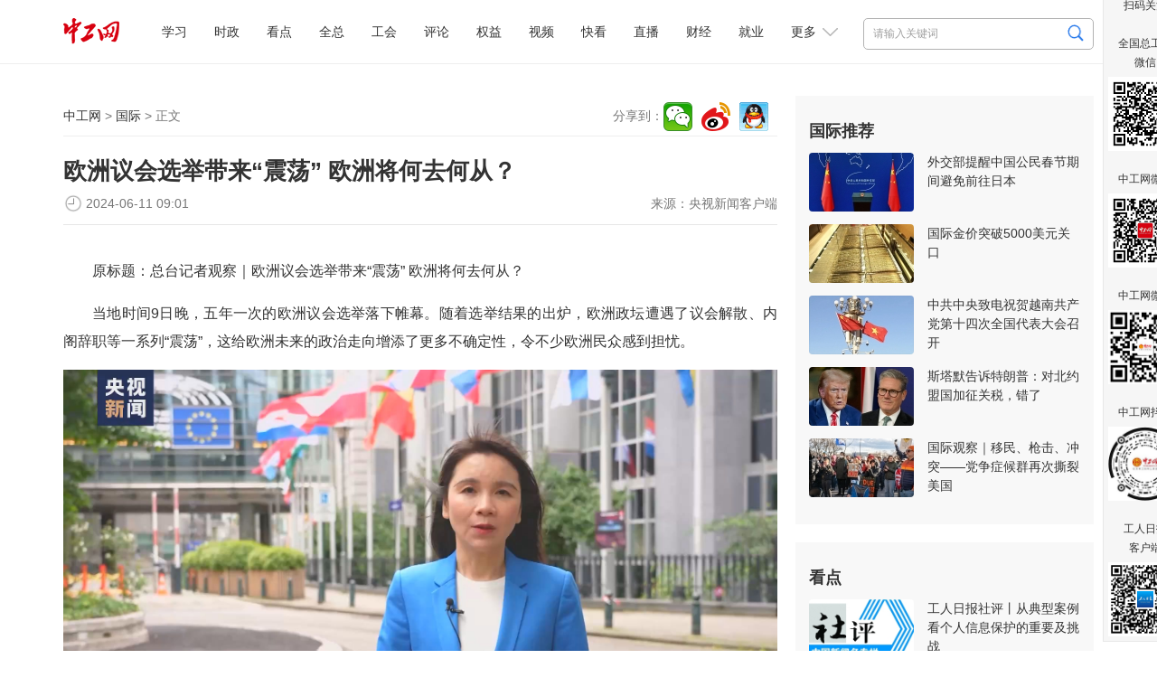

--- FILE ---
content_type: text/html
request_url: https://www.workercn.cn/c/2024-06-11/8280573.shtml
body_size: 9803
content:

<!DOCTYPE html>
<html>

	<head>
		<meta http-equiv="Content-Type" content="text/html; charset=utf-8" />
		<meta http-equiv="X-UA-Compatible" content="IE=Edge">
		<meta name="viewport" content="width=device-width, initial-scale=1.0, maximum-scale=1.0">
		<title>欧洲议会选举带来“震荡”&#32;欧洲将何去何从？ - 国际 - 中工网</title>
        <meta name="keywords" content="欧洲,选举,震荡,政党,政策" />
		<meta name="description" content="欧洲议会选举带来“震荡”&#32;欧洲将何去何从？" />
        <meta name="filetype" content="0" />
		<meta name="publishedtype" content="1" />
		<meta name="pagetype" content="1" />
		<meta name="catalogs" content="34067" />
		<meta name="contentid" content="8280573">
		<meta name="publishdate" content="2024-06-11 09:01:06">
		<meta name="author" content="刘川"/>
		<meta name="source" content="央视新闻客户端">
        <!--<link rel="stylesheet" href="/resources/css/content.css">-->
        
<meta name="viewport" content="width=device-width, initial-scale=1.0, maximum-scale=1.0">
<meta http-equiv="Content-Type" content="text/html; charset=utf-8" />
<meta http-equiv="X-UA-Compatible" content="IE=Edge">

<!-- css -->
<!-- <link rel="shortcut icon" type="image/ico" href="${prefix('images/favicon.ico')}" /> -->
<link rel="stylesheet" href="/v3/css/v3-framework.css">
<link rel="stylesheet" href="/v3/css/responsiveslides.css" />
<link rel="stylesheet" href="/v3/css/font-awesome.min.css" type="text/css" />
<link rel="stylesheet" href="/v3/css/bootstrap.min.css">
<link rel="stylesheet" href="/css/common.css">
<link rel="stylesheet" href="/css/layout.css">
<link rel="stylesheet" href="/css/index.css">
<link rel="stylesheet" href="/resources/css/content.css?20250410">

<!-- js -->
<script>
	var frontAppContext = '/cms/';
	var siteID = "122";
	var siteURL = "//www.workercn.cn/";
 	var siteAlias= "";
	var isPreview = false;
  	var url = window.location.href;
  	if(url.indexOf(frontAppContext) === 0){
	    var path=url.substring(frontAppContext.length);
	    if(path.indexOf('/preview/')===0||path.indexOf('preview/')===0){
	      isPreview=true;
	      siteURL = "/cms/preview/zgw/";
		}
	}
</script>

<script src="/js/jquery.min.js"></script>
<script src="/js/jquery.pseudo.js"></script>
<script src="/js/zcms_common.min.js" contextpath="/cms/"></script>
<script src="/js/zcms_frontend.js" contextpath="/cms/"></script>
<script src="/v3/js/responsiveslides.js"></script>
<script src="/v3/js/hammer.min.js"></script>
<script src="/v3/js/bootstrap.min.js"></script>
<script src="/js/index.js"></script>
<!--[if lt IE 10]><script src="/js/respond.src.js"></script><![endif]-->

		<!--<link rel="stylesheet" href="${prefix('resources/css/content.css')}">-->
        <link type="text/css" rel="stylesheet" href="/css/editormd.preview.css" />
		<!--<script type="text/javascript" src="${prefix('resources/js/jquery-1.8.3.min.js')}"></script>-->
        <script type="text/javascript" src="//res.wx.qq.com/open/js/jweixin-1.6.0.js"></script>
		<!--<link rel="stylesheet" href="${prefix('v3/css/font-awesome.min.css')}" type="text/css" />-->
		<!-- js -->
		<script>
          	var contentID = "8280573";
			var frontAppContext = '/cms/';
			var siteID = "122";
			var siteURL = "//www.workercn.cn/";
 			var siteAlias= "";
			var isPreview = false;
  			var url = window.location.href;
  			if(url.indexOf(frontAppContext) === 0){
	    	var path=url.substring(frontAppContext.length);
	    	if(path.indexOf('/preview/')===0||path.indexOf('preview/')===0){
	      	isPreview=true;
	      		siteURL = "/cms/preview/zgw/";
				}
			}
          var title = "欧洲议会选举带来“震荡”&#32;欧洲将何去何从？";
     		var description = $('meta[name="description"]').attr('content');
      		<!--var image = "https:" + siteURL + "/resources/images/fx-logo.jpg";-->
           var image='//www.workercn.cn/resources/images/fx-logo.jpg';
		</script>
		<!-- <script src="${prefix('js/zcms_common.min.js')}" contextpath="${FrontAppContext}"></script>
		<script src="${prefix('js/zcms_frontend.js')}" contextpath="${FrontAppContext}"></script>
		<script src="${prefix('v3/js/responsiveslides.js')}"></script>-->
	</head>

	<body>
		
<div class="header">
	<div class="head">
		<h1 class="logo"><a href="/"><img alt="中工娱乐" src="/resources/images/logo.png?250101"></A></h1>

		
<div class="search">
	<form name="form1" method="get" action="/search/result.shtml">
      <!--div class="xl"-->
        <!--select id="search-type" name="type"><option value="1">文章</option><option value="2">电子报</option></select-->
      <!--/div-->
		<input type="text" class="search1" name="query" id="query" suggest="true" suggestsource="Search.suggest" placeholder="请输入关键词" />
		<input type="image" class="search2" src="/resources/images/search2025.png" value="" width="18" height="19" />
		<input type="hidden" name="siteID" class="sbutton" value="122" />
      	<input type="hidden" name="type" id="search-type" />
        <input type="hidden" name="sort" id="search-sort" value="publishDate">
    <input type="hidden" name="startDate" id="search-startDate" value="">
     <input type="hidden" name="endDate" id="search-endDate" value="">
     <input type="hidden" name="catalogID" id="search-catalogID" value="">
	</form>
</div>
		<div class="mobile">
			<span class="grrb"><a href="/papers/grrb/index.html" target="_blank"><img src="/resources/images/grrb.gif"></a></span>
            <a class="msearch" href="/search/result.shtml" target="_blank">Search</a>  
			<span class="navigate"></span>
			<span class="sort"></span>
		</div> 
        <div id="nav" class="nav">
 	 <ul>
       		
 
   
     
       
    <li class="nav-item" id="000001000011"><a href="/xuexi/">学习</a></li>
     
     
       
    <li class="nav-item" id="000090000001"><a href="/news/">时政</a></li>
     
     
       
    <li class="nav-item" id="000001000006"><a href="/kandian/">看点</a></li>
     
     
       
    <li class="nav-item" id="000001000009"><a href="/quanzong/">全总</a></li>
     
     
       
    <li class="nav-item" id="000080000001"><a href="/acftu/">工会</a></li>
     
     
       
    <li class="nav-item" id="000074000007"><a href="/pl/pl/">评论</a></li>
     
     
       
    <li class="nav-item" id="000081000001"><a href="/right/">权益</a></li>
     
     
       
    <li class="nav-item" id="000094000005"><a href="/zgtv/">视频</a></li>
     
     
       
    <li class="nav-item" id="000001000031"><a href="/kankan/">快看</a></li>
     
     
       
    <li class="nav-item" id="000001000002"><a href="/zhibo/">直播</a></li>
     
     
       
    <li class="nav-item" id="000077000001"><a href="/finance/">财经</a></li>
     
     
       
    <li class="nav-item" id="000092000001"><a href="/job/">就业</a></li>
     
 
          <li id="dropdown">
            更多
            <i></i>
            <ul class="navmore">
                
 
   
     
       
    <li class="nav-item" id="000078000001"><a href="/firm/">企业</a></li>
     
     
       
    <li class="nav-item" id="000091000001"><a href="/world/">国际</a></li>
     
     
       
    <li class="nav-item" id="000076000001"><a href="/society/">民生</a></li>
     
     
       
    <li class="nav-item" id="000055000001"><a href="/auto/">汽车</a></li>
     
     
       
    <li class="nav-item" id="000075000001"><a href="/military/">军事</a></li>
     
     
       
    <li class="nav-item" id="000083000004"><a href="/character/">人物</a></li>
     
     
       
    <li class="nav-item" id="000082000001"><a href="/theory/">理论</a></li>
     
     
       
    <li class="nav-item" id="000085000001"><a href="/sports/">体育</a></li>
     
     
       
    <li class="nav-item" id="000001000010"><a href="/health/">健康</a></li>
     
     
       
    <li class="nav-item" id="000001000007"><a href="/gongyi/">公益</a></li>
     
     
       
    <li class="nav-item" id="000093000001"><a href="/edu/">教育</a></li>
     
     
       
    <li class="nav-item" id="000087000001"><a href="/ent/">文化</a></li>
     
     
       
    <li class="nav-item" id="000079000001"><a href="/tour/">旅游</a></li>
     
     
       
    <li class="nav-item" id="000001000013"><a href="/zhuanti/">专题</a></li>
     
     
       
    <li class="nav-item" id="000001000029"><a href="/zhuanlan/">专栏</a></li>
     
     
       
    <li class="nav-item" id="000001000008"><a href="/gongshi/">工事</a></li>
     
     
       
    <li class="nav-item" id="000001000001"><a href="/roll/">滚动</a></li>
     
     
       
    <li class="nav-item" id="000001000021"><a href="/tingting/">畅听</a></li>
     
 
           </ul>
          </li>
	 </ul>
   
</div>
	</div></div>

		<div class="container">
			<div class="left">
				<div class="navi">
					<div class="path">
						<a href="//www.workercn.cn/">中工网</a> &gt;
						<a href="/world/">国际</a> &gt; 正文</div>
					<div class="share"></div>
				</div>
				<div class="titles">
                    
                    <h1 class="ctitle">欧洲议会选举带来“震荡”&#32;欧洲将何去何从？</h1>
                    
                    
					<div class="signdate">
						<div class="reporter">
							来源：<span>央视新闻客户端</span></div>
						<span class="time">2024-06-11&#32;09:01</span>
					</div>
				</div>
				<div class="ccontent"><p style="text-indent: 2em;">原标题：总台记者观察｜欧洲议会选举带来“震荡” 欧洲将何去何从？</p><p style="text-indent: 2em;">当地时间9日晚，五年一次的欧洲议会选举落下帷幕。随着选举结果的出炉，欧洲政坛遭遇了议会解散、内阁辞职等一系列“震荡”，这给欧洲未来的政治走向增添了更多不确定性，令不少欧洲民众感到担忧。</p><p style="text-align:center"><video controls="controls" width="790" preload="meta" showauto="Y" loop="loop" src="//db.workercn.cn/media/2024/06/11/456A98148F5B497BBA9634E361F30C69/preview.mp4" filerela="preview" poster="//db.workercn.cn/media/2024/06/11/456A98148F5B497BBA9634E361F30C69/thumb.jpg" display=""></video></p><p style="text-indent: 2em;"><strong>总台记者 朱曦莉：</strong>欧洲议会选举，极右翼政党不出所料地表现突出，但是出乎意料的是，选举结果一出，法国总统马克龙马上宣布提前举行议会大选，比利时首相德克罗也宣布辞职，欧洲政坛的变化与震荡不禁让人对欧洲未来何去何从提出了疑问。</p><p style="text-align: center;"><img src="/upload/resources/image/2024/06/11/1973697.jpeg" alt=""/></p><p style="text-indent: 2em;">作为欧盟“轴心”之一的法国，其执政党复兴党在此次选举中明显失利，得票率不及极右翼政党国民联盟的一半，总统马克龙随即“面色凝重”地宣布解散国民议会提前选举，这令欧洲舆论“目瞪口呆”。欧洲知名智库欧洲政策中心首席执行官法比安·祖莱格认为，马克龙此举着眼于2027年的总统选举，但结果难料。</p><p style="text-align: center;"><img src="/upload/resources/image/2024/06/11/1973696.jpeg" alt=""/></p><p style="text-indent: 2em;"><strong>欧洲政策中心首席执行官 法比安·祖莱格：</strong>我认为马克龙是在战术上着眼于下届法国总统大选，所以他认为现在举行议会选举更为有利，希望在国家层面的选举中，极右翼不会像在欧洲议会选举中那样获得如此多的席位。也意在对法国的极右翼进行考验，让他们在困难的情况下参与执政，并希望选民在下次总统选举前，能改变他们的看法，但这仍是一场赌博。</p><p style="text-align: center;"><img src="/upload/resources/image/2024/06/11/1973695.jpeg" alt=""/></p><p style="text-indent: 2em;">跟马克龙一样，在大选中失利的还有比利时首相德克罗。比利时9日举行了联邦、地区及欧洲议会“三合一”选举，德克罗所在的政党荷语开放自民党只获得7席，他本人不得不辞职。专家表示，比利时此前曾创造500多天“无政府”的纪录，比利时接下来的联邦政府组阁也将是一个“无比困难”的过程。</p><p style="text-align: center;"><img src="/upload/resources/image/2024/06/11/1973694.jpeg" alt=""/></p><p style="text-indent: 2em;"><strong>欧洲政策中心首席执行官 法比安·祖莱格：</strong>比利时政治高度碎片化，有很多政党在议会中拥有席位，这使得组建政府十分困难。</p><p style="text-indent: 2em;">专家表示，持民粹主义立场的极右翼政党借物价上涨以及民众对移民、绿色转型成本和俄乌冲突的担忧成功扩大了票仓，增强了在欧洲多国特别是在法德等欧盟核心大国的势力，这将影响欧盟政策的制定与执行，也给欧洲未来增添了更多不确定性。</p><p style="text-align: center;"><img src="/upload/resources/image/2024/06/11/1973693.jpeg" alt=""/></p><p style="text-indent: 2em;"><strong>欧洲政策中心首席执行官 法比安·祖莱格：</strong>我们能看到各国存在一些因素，例如对政府的不满，使得更极端的政党日益坐大，但这些也归结于人们在经历了过去几年来的危机后，对现有政策看法的改变。现在人们感觉到他们的生活不如以前了。</p><p style="text-align: center;"><img src="/upload/resources/image/2024/06/11/1973692.jpeg" alt=""/></p><p style="text-indent: 2em;"><strong>欧洲政策中心副首席执行官 雅尼斯·伊曼诺里蒂斯：</strong>我们现在生活在一个艰难的时代，面临巨大的挑战。问题在于，欧盟27个成员国的高层能否拿出雄心，并且在未来能否得以实施。这是必须回答的更长远的问题，但这目前还是一个很大的问号。</p></div>
                
        <script>
          var contentID = "8280573"
        </script>
				<div class="editor">责任编辑：<span>刘川</span></div>
                                <div class="mtjz"><h2>媒体矩阵</h2><ul class=" list-paddingleft-2"><li><img src="//www.workercn.cn/upload/resources/image/2025/07/30/2521114.png"/><br/>全国总工会微信<br/></li><li><img src="//www.workercn.cn/upload/resources/image/2025/04/14/2380819.png"/><br/>工人日报客户端<br/></li></ul><ul class=" list-paddingleft-2"><li><img src="//www.workercn.cn/upload/resources/image/2024/12/02/2191297.jpg"/><br/>中工网微信<br/>
        </li><li><img src="/html/files/2020-11/18/20201118084946738668554.png"/><br/>中工网微博<br/>
        </li><li><img src="/html/files/2020-11/18/20201118084837740688668.png"/><br/>中工网抖音</li></ul></div>
			</div> 
			<div id="rightholder" class="frame-r">
                 
                 	
                    
<div class="right" style="margin-top: 0%;">
<h2>国际推荐</h2>
<ul class="imgtxt1">
 
   
     
       
    <li><a href="//www.workercn.cn/c/2026-01-26/8718480.shtml" target="_blank"><img src="//www.workercn.cn/upload/resources/image/2023/01/04/1103679_116x65c.jpg" /></a><h3><a href="//www.workercn.cn/c/2026-01-26/8718480.shtml" target="_blank">外交部提醒中国公民春节期间避免前往日本</a></h3></li> 
     
     
       
    <li><a href="//www.workercn.cn/c/2026-01-26/8718174.shtml" target="_blank"><img src="//www.workercn.cn/upload/resources/image/2026/01/26/2701784_116x65c.jpg" /></a><h3><a href="//www.workercn.cn/c/2026-01-26/8718174.shtml" target="_blank">国际金价突破5000美元关口</a></h3></li> 
     
     
       
    <li><a href="//www.workercn.cn/c/2026-01-20/8713858.shtml" target="_blank"><img src="//www.workercn.cn/upload/resources/image/2022/11/01/195039_116x65c.jpg" /></a><h3><a href="//www.workercn.cn/c/2026-01-20/8713858.shtml" target="_blank">中共中央致电祝贺越南共产党第十四次全国代表大会召开</a></h3></li> 
     
     
       
    <li><a href="//www.workercn.cn/c/2026-01-19/8712349.shtml" target="_blank"><img src="//www.workercn.cn/upload/resources/image/2026/01/19/2694631_116x65c.jpg" /></a><h3><a href="//www.workercn.cn/c/2026-01-19/8712349.shtml" target="_blank">斯塔默告诉特朗普：对北约盟国加征关税，错了</a></h3></li> 
     
     
       
    <li><a href="//www.workercn.cn/c/2026-01-13/8707641.shtml" target="_blank"><img src="//www.workercn.cn/upload/resources/image/2026/01/13/2689033_116x65c.jpg" /></a><h3><a href="//www.workercn.cn/c/2026-01-13/8707641.shtml" target="_blank">国际观察｜移民、枪击、冲突——党争症候群再次撕裂美国</a></h3></li> 
     
 
</ul>
</div>
					
                    
                    
              		
                    
                  	 
                    
<div class="right">
	<h2>看点</h2>
	
		<ul class="imgtxt1">
			
				<li>
					<a href="//www.workercn.cn/c/2026-01-29/8720658.shtml" target="_blank"><img src="//www.workercn.cn/upload/resources/image/2026/01/29/2703961_260x150c.jpg" alt="工人日报社评丨从典型案例看个人信息保护的重要及挑战" title="工人日报社评丨从典型案例看个人信息保护的重要及挑战"></a>
					<h3><a href="//www.workercn.cn/c/2026-01-29/8720658.shtml" target="_blank">工人日报社评丨从典型案例看个人信息保护的重要及挑战</a></h3>
				</li>
				<li>
					<a href="//www.workercn.cn/c/2026-01-30/8722312.shtml" target="_blank"><img src="//www.workercn.cn/upload/resources/image/2026/01/30/2705623_260x150c.jpg" alt="工人日报e网评丨快递春节“打烊”还是“不打烊”，不该是道单选题" title="工人日报e网评丨快递春节“打烊”还是“不打烊”，不该是道单选题"></a>
					<h3><a href="//www.workercn.cn/c/2026-01-30/8722312.shtml" target="_blank">工人日报e网评丨快递春节“打烊”还是“不打烊”，不该是道单选题</a></h3>
				</li>
				<li>
					<a href="//www.workercn.cn/c/2026-01-30/8722124.shtml" target="_blank"><img src="//www.workercn.cn/upload/resources/image/2026/01/30/2705631_260x150c.jpg" alt="大家说思政丨全国劳动模范马丛：在“春之约”里，把守护写成日常风景" title="大家说思政丨全国劳动模范马丛：在“春之约”里，把守护写成日常风景"></a>
					<h3><a href="//www.workercn.cn/c/2026-01-30/8722124.shtml" target="_blank">大家说思政丨全国劳动模范马丛：在“春之约”里，把守护写成日常风景</a></h3>
				</li>
				<li>
					<a href="//www.workercn.cn/c/2026-01-30/8722260.shtml" target="_blank"><img src="//www.workercn.cn/upload/resources/image/2026/01/30/2705594_260x150c.jpg" alt="打工新鲜事儿｜“刮腻子”一年营收100多万，劳动“附加值”怎么创造？" title="打工新鲜事儿｜“刮腻子”一年营收100多万，劳动“附加值”怎么创造？"></a>
					<h3><a href="//www.workercn.cn/c/2026-01-30/8722260.shtml" target="_blank">打工新鲜事儿｜“刮腻子”一年营收100多万，劳动“附加值”怎么创造？</a></h3>
				</li>
				<li>
					<a href="//www.workercn.cn/c/2026-01-30/8722035.shtml" target="_blank"><img src="//www.workercn.cn/upload/resources/image/2026/01/30/2705423_260x150c.png" alt="中工网评丨“网格化”工作思路，推动工会服务更精准高效" title="中工网评丨“网格化”工作思路，推动工会服务更精准高效"></a>
					<h3><a href="//www.workercn.cn/c/2026-01-30/8722035.shtml" target="_blank">中工网评丨“网格化”工作思路，推动工会服务更精准高效</a></h3>
				</li>
				<li>
					<a href="//www.workercn.cn/c/2026-01-29/8720816.shtml" target="_blank"><img src="//www.workercn.cn/upload/resources/image/2026/01/29/2704314_260x150c.jpg" alt="乐健康丨尼帕病毒病死率超40%，病毒怎么传？如何防护？" title="乐健康丨尼帕病毒病死率超40%，病毒怎么传？如何防护？"></a>
					<h3><a href="//www.workercn.cn/c/2026-01-29/8720816.shtml" target="_blank">乐健康丨尼帕病毒病死率超40%，病毒怎么传？如何防护？</a></h3>
				</li>
		</ul>
	
</div>
                    
                     
                    
<div class="right">
	<h2>工会24小时</h2>
	
		<ul class="list">
			
				<li><span><a href="//www.workercn.cn/c/2026-01-30/8721574.shtml" target="_blank">一组硬核数据，带你看懂工会组织的奋进答卷！</a></span></li>
				<li><span><a href="//www.workercn.cn/c/2026-01-30/8721539.shtml" target="_blank">一碗面里的城市温度</a></span></li>
				<li><span><a href="//www.workercn.cn/c/2026-01-30/8721531.shtml" target="_blank">湖北工会：五大工程服务支点建设</a></span></li>
				<li><span><a href="//www.workercn.cn/c/2026-01-29/8720623.shtml" target="_blank">三工观察｜攻坚破局&#32;何以向前——写在新一年工会工作开局之际（三）</a></span></li>
				<li><span><a href="//www.workercn.cn/c/2026-01-29/8720727.shtml" target="_blank">新年开新局·工会主席谈实干⑧</a></span></li>
				<li><span><a href="//www.workercn.cn/c/2026-01-30/8721535.shtml" target="_blank">深圳工会发布“三大节”赛事活动清单&#32;93项活动赛事为职工精神生活“加料”</a></span></li>
		</ul>
	
</div>
                    
                  	  
                    <div class="right">
					<h2>网评推荐</h2>
                  	<style>.zgsp li{    display:flex;  }  .zgsp em{    flex:1.5;text-align:center;  }  .zgsp a{    flex:5; } .zgsp em a{color:#3059dded;font-weight:bold;}</style><ul class="zgsp list-paddingleft-2" style="padding-left:0;"><li><em><a href="/pl/sp/" target="_blank">社评</a></em><a href="//www.workercn.cn/c/2026-01-29/8720658.shtml" target="_blank">从典型案例看个人信息保护的重要及挑战</a>
    </li><li><em><a href="/pl/wp/" target="_blank">中工网评</a></em><a href="//www.workercn.cn/c/2026-01-26/8718447.shtml" target="_blank">为困难群体稳稳撑起“就业帮扶伞”</a>
    </li><li><em><a href="/pl/ep/" target="_blank">e网评</a></em><a href="//www.workercn.cn/c/2026-01-27/8718942.shtml" target="_blank">请记住U23国足的小伙子们，时间会证明！</a>
    </li><li><em style="width:50px"><a href="/pl/gsp/" target="_blank">工视评</a></em><a href="//www.workercn.cn/c/2026-01-26/8717150.shtml" target="_blank">马年“画马”被叫停，好创意也不能走险路</a>
    </li><li><em><a href="/pl/kp/" target="_blank">中工快评</a></em><a href="//www.workercn.cn/c/2026-01-15/8709880.shtml" target="_blank">“工会移动厨房”暖人心更聚人心</a>
    </li><li><em><a href="/pl/ws/" target="_blank">我在我思</a></em><a href="//www.workercn.cn/c/2026-01-21/8714415.shtml" target="_blank">从“照顾”到“赋能”，让更多残障人士向阳生长</a>
    </li><li><em><a href="/pl/mp/" target="_blank">漫评</a></em><a href="//www.workercn.cn/c/2026-01-29/8720700.shtml" target="_blank">试一试？</a>
    </li></ul>
                    </div>
                    
                    
              		
			</div>
		</div>
      		
			

			
<div class="foot-03">
  <p><a href="/c/2022-07-14/7100201.shtml" target="_blank">关于中工网</a> | <a href="/c/2022-07-14/7100204.shtml" target="_blank">版权声明</a> | 违法和不良信息举报电话：010-84151598 | 网络敲诈和有偿删帖举报电话：010-84151598<br/>Copyright © 2008-2026 by www.workercn.cn. all rights reserved</p>
</div>
<!--cms:block code="smgz">扫码关注</cms:block-->


<div class="floatewm">

	扫码关注

	<br><br> 全国总工会

	<br> 微信

	<br>

	<img src="//www.workercn.cn/upload/resources/image/2024/11/29/2188306.png" width="82">

	<br><br> 中工网微信

	<br>

	<img border="0" src="//www.workercn.cn/upload/resources/image/2024/12/02/2191297.jpg" width="82">

	<br><br> 中工网微博

	<br>

	<img border="0" src="//www.workercn.cn/resources/images/20200820111547076159099.png" width="82">

	<br><br> 中工网抖音

	<br>

	<img border="0" src="//www.workercn.cn/resources/images/20200820112207598310620.jpg" width="82">

	<br><br> 工人日报

	<br> 客户端

	<br>

	<img src="//www.workercn.cn/upload/resources/image/2025/04/14/2380819.png" width="82">

	<i onclick="$('.floatewm').hide();">×</i>

</div>
<script>
$(function () {
    function isIE() {
        if (!!window.ActiveXObject || "ActiveXObject" in window) {
            return true;
        } else {
            return false;
        }
    }
    if (isIE()) {
        $("video").each(function () {
            var self = $(this);
            var src = self.attr("src");
            var flag=src.substring(0,6);
            if (src.substring(0,2)=="//" && flag.indexOf("http") <= -1) {
                self.attr("src", window.location.protocol + src);
            }
        });
        $("video").each(function () {
            var self = $(this);
            var poster = self.attr("poster");
            var flag=poster.substring(0,6);
            if (poster.substring(0,2)=="//" && flag.indexOf("http") <= -1) {
                self.attr("poster", window.location.protocol + poster);
            }
        });
        $("video source").each(function () {
            var self = $(this);
            var src = self.attr("src");
            var flag=src.substring(0,6);
            if (src.substring(0,2)=="//" && flag.indexOf("http")<=-1) {
                self.attr("src", window.location.protocol + src);
            }
        });
        $(".video-js").each(function () {
            var self = $(this);
            var poster = self.attr("poster");
            var flag=poster.substring(0,6);
            if (poster.substring(0,2)=="//" && flag.indexOf('http')<=-1) {
                self.attr("poster", window.location.protocol + poster);
            }
        });
    }
   if(isIE()){
        if($('video').length==1){
           document.getElementsByClassName('vjs-big-play-button')[0].addEventListener("click",function(){$('video').attr('src',$('video').attr('src'))})        
        }
    }
})
</script>
<SCRIPT> 
    (function(w,d,g,r){ 
        w['_wd_o']=r; 
        w[r]=w[r]||function(){arguments.t=1*new Date(),(w[r].q=w[r].q||[]).push(arguments);}; 
        var a=d.createElement('script'),m=d.getElementsByTagName('script')[0]; 
        a.async=1; 
        a.src=g;m.parentNode.insertBefore(a,m); 
    })(window,document,'//cl3.webterren.com/webdig.js?z=34','_wa'); 
    _wa('wd_paramtracker', '_wdxid=000000000000000000000000000000000000000000'); 
</SCRIPT>

<script src="/js/stat.js"></script>
<SCRIPT>
$(function() {
   $(".search2").click(function() {
      $query = $("[name='query']").val();
      if ($query == "" || $query == null) {
         window.location.href="/search/"; 
      } else {
         window.location.href="/search/result.shtml?" + $("[name='form1']").serialize(); 
      }
      return false;
   });
})
</SCRIPT>
<script src="/resources/js/zgzj/callApp.js?_=24"></script>
<script>
  window.addEventListener('load',function(){
    function openAppFunction(type,jsonData) {
            const useTimeOut = setTimeout(() => {
                jsToCallApp(
                    {
                        type: type,
                        ...jsonData,
                    },
                    (data) => {
                        console.log(type, data)
                    },
                )
                clearTimeout(useTimeOut);
            }, 300);
    }
    var zgzj_share_url=window.location.href;
    var zgzj_share_title=$(".ctitle").length>0?$(".ctitle").text():document.title;
    var zgzj_share_desc=$('meta[name="description"]').attr('content');
    const jsonString_zgzj = {
                shareUrl: zgzj_share_url,//分享链接
                shareCorver: zgzj_share_img,//分享封面图，大小不超过32k，微信限制，不传客户端默认使用applogo
                shareTitle: zgzj_share_title,//分享标题
                shareDesc: zgzj_share_desc,//分享描述
            }
    if(navigator.userAgent.indexOf('QzApp')>-1){
        openAppFunction('setupShareData',{ shareData:JSON.stringify(jsonString_zgzj)})
      }
})

</script>
<script src="/resources/js/zgzj/adaptscreen4listpage.js?_=24"></script>
		<script src="/resources/js/jquery.wyshare.js?v=20250327"></script>
		<script src="/resources/js/all_content.js?v=20250710" language="javascript" type="text/javascript"></script> 
        
      <script>
    // 栏目菜单高亮
    var curCatalogInnerCode = "000091000001";
    for (var i = 1, len = curCatalogInnerCode.length; i < len / 11 + 1; i++) {
      var innerCode = curCatalogInnerCode.substring(0, i * 11);
      var catalogElement = document.getElementById(innerCode);
      if (catalogElement) {
        catalogElement.className += " on";
      }
    }
    var format = "";
    if (format === 'Markdown') {
      window.editormd.markdownToHTML('markdownCt',
              {
                htmlDecode: 'style,script,iframe',
                emoji: true,
                taskList: true,
                tex: true,
                flowChart: true,
                sequenceDiagram: true
              })
    }
  </script>

<script src="/cms/stat/front/stat.js" type="text/javascript"></script>
<script>
if(window._zcms_stat)_zcms_stat("SiteID=122&CatalogInnerCode=000091000001&Type=Article&LeafID=8280573&Dest=/cms/front/stat/dealer");
</script>

<!-- App=RCMS(中工网内容管理系统) 3.2.13,CostTime=33,PublishDate=2025-12-17 09:29:24 -->

<script src="/cms/recommend/js/fingerprint.js" type="text/javascript"></script>

<script src="/cms/recommend/js/recommendstat.js" type="text/javascript"></script>
<script>
if(window._zcms_recommendstat)_zcms_recommendstat("SiteID=122&ContentID=8280573&RecommendType=Content&Dest=/cms/front/recommends/dealer");
</script>
</body>
</html>


--- FILE ---
content_type: application/javascript
request_url: https://www.workercn.cn/resources/js/jquery.wyshare.js?v=20250327
body_size: 31537
content:
var QRCode;!function(){function a(a){this.mode=c.MODE_8BIT_BYTE,this.data=a,this.parsedData=[];for(var b=[],d=0,e=this.data.length;e>d;d++){var f=this.data.charCodeAt(d);f>65536?(b[0]=240|(1835008&f)>>>18,b[1]=128|(258048&f)>>>12,b[2]=128|(4032&f)>>>6,b[3]=128|63&f):f>2048?(b[0]=224|(61440&f)>>>12,b[1]=128|(4032&f)>>>6,b[2]=128|63&f):f>128?(b[0]=192|(1984&f)>>>6,b[1]=128|63&f):b[0]=f,this.parsedData=this.parsedData.concat(b)}this.parsedData.length!=this.data.length&&(this.parsedData.unshift(191),this.parsedData.unshift(187),this.parsedData.unshift(239))}function b(a,b){this.typeNumber=a,this.errorCorrectLevel=b,this.modules=null,this.moduleCount=0,this.dataCache=null,this.dataList=[]}function i(a,b){if(void 0==a.length)throw new Error(a.length+"/"+b);for(var c=0;c<a.length&&0==a[c];)c++;this.num=new Array(a.length-c+b);for(var d=0;d<a.length-c;d++)this.num[d]=a[d+c]}function j(a,b){this.totalCount=a,this.dataCount=b}function k(){this.buffer=[],this.length=0}function m(){return"undefined"!=typeof CanvasRenderingContext2D}function n(){var a=!1,b=navigator.userAgent;return/android/i.test(b)&&(a=!0,aMat=b.toString().match(/android ([0-9]\.[0-9])/i),aMat&&aMat[1]&&(a=parseFloat(aMat[1]))),a}function r(a,b){for(var c=1,e=s(a),f=0,g=l.length;g>=f;f++){var h=0;switch(b){case d.L:h=l[f][0];break;case d.M:h=l[f][1];break;case d.Q:h=l[f][2];break;case d.H:h=l[f][3]}if(h>=e)break;c++}if(c>l.length)throw new Error("Too long data");return c}function s(a){var b=encodeURI(a).toString().replace(/\%[0-9a-fA-F]{2}/g,"a");return b.length+(b.length!=a?3:0)}a.prototype={getLength:function(){return this.parsedData.length},write:function(a){for(var b=0,c=this.parsedData.length;c>b;b++)a.put(this.parsedData[b],8)}},b.prototype={addData:function(b){var c=new a(b);this.dataList.push(c),this.dataCache=null},isDark:function(a,b){if(0>a||this.moduleCount<=a||0>b||this.moduleCount<=b)throw new Error(a+","+b);return this.modules[a][b]},getModuleCount:function(){return this.moduleCount},make:function(){this.makeImpl(!1,this.getBestMaskPattern())},makeImpl:function(a,c){this.moduleCount=4*this.typeNumber+17,this.modules=new Array(this.moduleCount);for(var d=0;d<this.moduleCount;d++){this.modules[d]=new Array(this.moduleCount);for(var e=0;e<this.moduleCount;e++)this.modules[d][e]=null}this.setupPositionProbePattern(0,0),this.setupPositionProbePattern(this.moduleCount-7,0),this.setupPositionProbePattern(0,this.moduleCount-7),this.setupPositionAdjustPattern(),this.setupTimingPattern(),this.setupTypeInfo(a,c),this.typeNumber>=7&&this.setupTypeNumber(a),null==this.dataCache&&(this.dataCache=b.createData(this.typeNumber,this.errorCorrectLevel,this.dataList)),this.mapData(this.dataCache,c)},setupPositionProbePattern:function(a,b){for(var c=-1;7>=c;c++)if(!(-1>=a+c||this.moduleCount<=a+c))for(var d=-1;7>=d;d++)-1>=b+d||this.moduleCount<=b+d||(this.modules[a+c][b+d]=c>=0&&6>=c&&(0==d||6==d)||d>=0&&6>=d&&(0==c||6==c)||c>=2&&4>=c&&d>=2&&4>=d?!0:!1)},getBestMaskPattern:function(){for(var a=0,b=0,c=0;8>c;c++){this.makeImpl(!0,c);var d=f.getLostPoint(this);(0==c||a>d)&&(a=d,b=c)}return b},createMovieClip:function(a,b,c){var d=a.createEmptyMovieClip(b,c),e=1;this.make();for(var f=0;f<this.modules.length;f++)for(var g=f*e,h=0;h<this.modules[f].length;h++){var i=h*e,j=this.modules[f][h];j&&(d.beginFill(0,100),d.moveTo(i,g),d.lineTo(i+e,g),d.lineTo(i+e,g+e),d.lineTo(i,g+e),d.endFill())}return d},setupTimingPattern:function(){for(var a=8;a<this.moduleCount-8;a++)null==this.modules[a][6]&&(this.modules[a][6]=0==a%2);for(var b=8;b<this.moduleCount-8;b++)null==this.modules[6][b]&&(this.modules[6][b]=0==b%2)},setupPositionAdjustPattern:function(){for(var a=f.getPatternPosition(this.typeNumber),b=0;b<a.length;b++)for(var c=0;c<a.length;c++){var d=a[b],e=a[c];if(null==this.modules[d][e])for(var g=-2;2>=g;g++)for(var h=-2;2>=h;h++)this.modules[d+g][e+h]=-2==g||2==g||-2==h||2==h||0==g&&0==h?!0:!1}},setupTypeNumber:function(a){for(var b=f.getBCHTypeNumber(this.typeNumber),c=0;18>c;c++){var d=!a&&1==(1&b>>c);this.modules[Math.floor(c/3)][c%3+this.moduleCount-8-3]=d}for(var c=0;18>c;c++){var d=!a&&1==(1&b>>c);this.modules[c%3+this.moduleCount-8-3][Math.floor(c/3)]=d}},setupTypeInfo:function(a,b){for(var c=this.errorCorrectLevel<<3|b,d=f.getBCHTypeInfo(c),e=0;15>e;e++){var g=!a&&1==(1&d>>e);6>e?this.modules[e][8]=g:8>e?this.modules[e+1][8]=g:this.modules[this.moduleCount-15+e][8]=g}for(var e=0;15>e;e++){var g=!a&&1==(1&d>>e);8>e?this.modules[8][this.moduleCount-e-1]=g:9>e?this.modules[8][15-e-1+1]=g:this.modules[8][15-e-1]=g}this.modules[this.moduleCount-8][8]=!a},mapData:function(a,b){for(var c=-1,d=this.moduleCount-1,e=7,g=0,h=this.moduleCount-1;h>0;h-=2)for(6==h&&h--;;){for(var i=0;2>i;i++)if(null==this.modules[d][h-i]){var j=!1;g<a.length&&(j=1==(1&a[g]>>>e));var k=f.getMask(b,d,h-i);k&&(j=!j),this.modules[d][h-i]=j,e--,-1==e&&(g++,e=7)}if(d+=c,0>d||this.moduleCount<=d){d-=c,c=-c;break}}}},b.PAD0=236,b.PAD1=17,b.createData=function(a,c,d){for(var e=j.getRSBlocks(a,c),g=new k,h=0;h<d.length;h++){var i=d[h];g.put(i.mode,4),g.put(i.getLength(),f.getLengthInBits(i.mode,a)),i.write(g)}for(var l=0,h=0;h<e.length;h++)l+=e[h].dataCount;if(g.getLengthInBits()>8*l)throw new Error("code length overflow. ("+g.getLengthInBits()+">"+8*l+")");for(g.getLengthInBits()+4<=8*l&&g.put(0,4);0!=g.getLengthInBits()%8;)g.putBit(!1);for(;;){if(g.getLengthInBits()>=8*l)break;if(g.put(b.PAD0,8),g.getLengthInBits()>=8*l)break;g.put(b.PAD1,8)}return b.createBytes(g,e)},b.createBytes=function(a,b){for(var c=0,d=0,e=0,g=new Array(b.length),h=new Array(b.length),j=0;j<b.length;j++){var k=b[j].dataCount,l=b[j].totalCount-k;d=Math.max(d,k),e=Math.max(e,l),g[j]=new Array(k);for(var m=0;m<g[j].length;m++)g[j][m]=255&a.buffer[m+c];c+=k;var n=f.getErrorCorrectPolynomial(l),o=new i(g[j],n.getLength()-1),p=o.mod(n);h[j]=new Array(n.getLength()-1);for(var m=0;m<h[j].length;m++){var q=m+p.getLength()-h[j].length;h[j][m]=q>=0?p.get(q):0}}for(var r=0,m=0;m<b.length;m++)r+=b[m].totalCount;for(var s=new Array(r),t=0,m=0;d>m;m++)for(var j=0;j<b.length;j++)m<g[j].length&&(s[t++]=g[j][m]);for(var m=0;e>m;m++)for(var j=0;j<b.length;j++)m<h[j].length&&(s[t++]=h[j][m]);return s};for(var c={MODE_NUMBER:1,MODE_ALPHA_NUM:2,MODE_8BIT_BYTE:4,MODE_KANJI:8},d={L:1,M:0,Q:3,H:2},e={PATTERN000:0,PATTERN001:1,PATTERN010:2,PATTERN011:3,PATTERN100:4,PATTERN101:5,PATTERN110:6,PATTERN111:7},f={PATTERN_POSITION_TABLE:[[],[6,18],[6,22],[6,26],[6,30],[6,34],[6,22,38],[6,24,42],[6,26,46],[6,28,50],[6,30,54],[6,32,58],[6,34,62],[6,26,46,66],[6,26,48,70],[6,26,50,74],[6,30,54,78],[6,30,56,82],[6,30,58,86],[6,34,62,90],[6,28,50,72,94],[6,26,50,74,98],[6,30,54,78,102],[6,28,54,80,106],[6,32,58,84,110],[6,30,58,86,114],[6,34,62,90,118],[6,26,50,74,98,122],[6,30,54,78,102,126],[6,26,52,78,104,130],[6,30,56,82,108,134],[6,34,60,86,112,138],[6,30,58,86,114,142],[6,34,62,90,118,146],[6,30,54,78,102,126,150],[6,24,50,76,102,128,154],[6,28,54,80,106,132,158],[6,32,58,84,110,136,162],[6,26,54,82,110,138,166],[6,30,58,86,114,142,170]],G15:1335,G18:7973,G15_MASK:21522,getBCHTypeInfo:function(a){for(var b=a<<10;f.getBCHDigit(b)-f.getBCHDigit(f.G15)>=0;)b^=f.G15<<f.getBCHDigit(b)-f.getBCHDigit(f.G15);return(a<<10|b)^f.G15_MASK},getBCHTypeNumber:function(a){for(var b=a<<12;f.getBCHDigit(b)-f.getBCHDigit(f.G18)>=0;)b^=f.G18<<f.getBCHDigit(b)-f.getBCHDigit(f.G18);return a<<12|b},getBCHDigit:function(a){for(var b=0;0!=a;)b++,a>>>=1;return b},getPatternPosition:function(a){return f.PATTERN_POSITION_TABLE[a-1]},getMask:function(a,b,c){switch(a){case e.PATTERN000:return 0==(b+c)%2;case e.PATTERN001:return 0==b%2;case e.PATTERN010:return 0==c%3;case e.PATTERN011:return 0==(b+c)%3;case e.PATTERN100:return 0==(Math.floor(b/2)+Math.floor(c/3))%2;case e.PATTERN101:return 0==b*c%2+b*c%3;case e.PATTERN110:return 0==(b*c%2+b*c%3)%2;case e.PATTERN111:return 0==(b*c%3+(b+c)%2)%2;default:throw new Error("bad maskPattern:"+a)}},getErrorCorrectPolynomial:function(a){for(var b=new i([1],0),c=0;a>c;c++)b=b.multiply(new i([1,g.gexp(c)],0));return b},getLengthInBits:function(a,b){if(b>=1&&10>b)switch(a){case c.MODE_NUMBER:return 10;case c.MODE_ALPHA_NUM:return 9;case c.MODE_8BIT_BYTE:return 8;case c.MODE_KANJI:return 8;default:throw new Error("mode:"+a)}else if(27>b)switch(a){case c.MODE_NUMBER:return 12;case c.MODE_ALPHA_NUM:return 11;case c.MODE_8BIT_BYTE:return 16;case c.MODE_KANJI:return 10;default:throw new Error("mode:"+a)}else{if(!(41>b))throw new Error("type:"+b);switch(a){case c.MODE_NUMBER:return 14;case c.MODE_ALPHA_NUM:return 13;case c.MODE_8BIT_BYTE:return 16;case c.MODE_KANJI:return 12;default:throw new Error("mode:"+a)}}},getLostPoint:function(a){for(var b=a.getModuleCount(),c=0,d=0;b>d;d++)for(var e=0;b>e;e++){for(var f=0,g=a.isDark(d,e),h=-1;1>=h;h++)if(!(0>d+h||d+h>=b))for(var i=-1;1>=i;i++)0>e+i||e+i>=b||(0!=h||0!=i)&&g==a.isDark(d+h,e+i)&&f++;f>5&&(c+=3+f-5)}for(var d=0;b-1>d;d++)for(var e=0;b-1>e;e++){var j=0;a.isDark(d,e)&&j++,a.isDark(d+1,e)&&j++,a.isDark(d,e+1)&&j++,a.isDark(d+1,e+1)&&j++,(0==j||4==j)&&(c+=3)}for(var d=0;b>d;d++)for(var e=0;b-6>e;e++)a.isDark(d,e)&&!a.isDark(d,e+1)&&a.isDark(d,e+2)&&a.isDark(d,e+3)&&a.isDark(d,e+4)&&!a.isDark(d,e+5)&&a.isDark(d,e+6)&&(c+=40);for(var e=0;b>e;e++)for(var d=0;b-6>d;d++)a.isDark(d,e)&&!a.isDark(d+1,e)&&a.isDark(d+2,e)&&a.isDark(d+3,e)&&a.isDark(d+4,e)&&!a.isDark(d+5,e)&&a.isDark(d+6,e)&&(c+=40);for(var k=0,e=0;b>e;e++)for(var d=0;b>d;d++)a.isDark(d,e)&&k++;var l=Math.abs(100*k/b/b-50)/5;return c+=10*l}},g={glog:function(a){if(1>a)throw new Error("glog("+a+")");return g.LOG_TABLE[a]},gexp:function(a){for(;0>a;)a+=255;for(;a>=256;)a-=255;return g.EXP_TABLE[a]},EXP_TABLE:new Array(256),LOG_TABLE:new Array(256)},h=0;8>h;h++)g.EXP_TABLE[h]=1<<h;for(var h=8;256>h;h++)g.EXP_TABLE[h]=g.EXP_TABLE[h-4]^g.EXP_TABLE[h-5]^g.EXP_TABLE[h-6]^g.EXP_TABLE[h-8];for(var h=0;255>h;h++)g.LOG_TABLE[g.EXP_TABLE[h]]=h;i.prototype={get:function(a){return this.num[a]},getLength:function(){return this.num.length},multiply:function(a){for(var b=new Array(this.getLength()+a.getLength()-1),c=0;c<this.getLength();c++)for(var d=0;d<a.getLength();d++)b[c+d]^=g.gexp(g.glog(this.get(c))+g.glog(a.get(d)));return new i(b,0)},mod:function(a){if(this.getLength()-a.getLength()<0)return this;for(var b=g.glog(this.get(0))-g.glog(a.get(0)),c=new Array(this.getLength()),d=0;d<this.getLength();d++)c[d]=this.get(d);for(var d=0;d<a.getLength();d++)c[d]^=g.gexp(g.glog(a.get(d))+b);return new i(c,0).mod(a)}},j.RS_BLOCK_TABLE=[[1,26,19],[1,26,16],[1,26,13],[1,26,9],[1,44,34],[1,44,28],[1,44,22],[1,44,16],[1,70,55],[1,70,44],[2,35,17],[2,35,13],[1,100,80],[2,50,32],[2,50,24],[4,25,9],[1,134,108],[2,67,43],[2,33,15,2,34,16],[2,33,11,2,34,12],[2,86,68],[4,43,27],[4,43,19],[4,43,15],[2,98,78],[4,49,31],[2,32,14,4,33,15],[4,39,13,1,40,14],[2,121,97],[2,60,38,2,61,39],[4,40,18,2,41,19],[4,40,14,2,41,15],[2,146,116],[3,58,36,2,59,37],[4,36,16,4,37,17],[4,36,12,4,37,13],[2,86,68,2,87,69],[4,69,43,1,70,44],[6,43,19,2,44,20],[6,43,15,2,44,16],[4,101,81],[1,80,50,4,81,51],[4,50,22,4,51,23],[3,36,12,8,37,13],[2,116,92,2,117,93],[6,58,36,2,59,37],[4,46,20,6,47,21],[7,42,14,4,43,15],[4,133,107],[8,59,37,1,60,38],[8,44,20,4,45,21],[12,33,11,4,34,12],[3,145,115,1,146,116],[4,64,40,5,65,41],[11,36,16,5,37,17],[11,36,12,5,37,13],[5,109,87,1,110,88],[5,65,41,5,66,42],[5,54,24,7,55,25],[11,36,12],[5,122,98,1,123,99],[7,73,45,3,74,46],[15,43,19,2,44,20],[3,45,15,13,46,16],[1,135,107,5,136,108],[10,74,46,1,75,47],[1,50,22,15,51,23],[2,42,14,17,43,15],[5,150,120,1,151,121],[9,69,43,4,70,44],[17,50,22,1,51,23],[2,42,14,19,43,15],[3,141,113,4,142,114],[3,70,44,11,71,45],[17,47,21,4,48,22],[9,39,13,16,40,14],[3,135,107,5,136,108],[3,67,41,13,68,42],[15,54,24,5,55,25],[15,43,15,10,44,16],[4,144,116,4,145,117],[17,68,42],[17,50,22,6,51,23],[19,46,16,6,47,17],[2,139,111,7,140,112],[17,74,46],[7,54,24,16,55,25],[34,37,13],[4,151,121,5,152,122],[4,75,47,14,76,48],[11,54,24,14,55,25],[16,45,15,14,46,16],[6,147,117,4,148,118],[6,73,45,14,74,46],[11,54,24,16,55,25],[30,46,16,2,47,17],[8,132,106,4,133,107],[8,75,47,13,76,48],[7,54,24,22,55,25],[22,45,15,13,46,16],[10,142,114,2,143,115],[19,74,46,4,75,47],[28,50,22,6,51,23],[33,46,16,4,47,17],[8,152,122,4,153,123],[22,73,45,3,74,46],[8,53,23,26,54,24],[12,45,15,28,46,16],[3,147,117,10,148,118],[3,73,45,23,74,46],[4,54,24,31,55,25],[11,45,15,31,46,16],[7,146,116,7,147,117],[21,73,45,7,74,46],[1,53,23,37,54,24],[19,45,15,26,46,16],[5,145,115,10,146,116],[19,75,47,10,76,48],[15,54,24,25,55,25],[23,45,15,25,46,16],[13,145,115,3,146,116],[2,74,46,29,75,47],[42,54,24,1,55,25],[23,45,15,28,46,16],[17,145,115],[10,74,46,23,75,47],[10,54,24,35,55,25],[19,45,15,35,46,16],[17,145,115,1,146,116],[14,74,46,21,75,47],[29,54,24,19,55,25],[11,45,15,46,46,16],[13,145,115,6,146,116],[14,74,46,23,75,47],[44,54,24,7,55,25],[59,46,16,1,47,17],[12,151,121,7,152,122],[12,75,47,26,76,48],[39,54,24,14,55,25],[22,45,15,41,46,16],[6,151,121,14,152,122],[6,75,47,34,76,48],[46,54,24,10,55,25],[2,45,15,64,46,16],[17,152,122,4,153,123],[29,74,46,14,75,47],[49,54,24,10,55,25],[24,45,15,46,46,16],[4,152,122,18,153,123],[13,74,46,32,75,47],[48,54,24,14,55,25],[42,45,15,32,46,16],[20,147,117,4,148,118],[40,75,47,7,76,48],[43,54,24,22,55,25],[10,45,15,67,46,16],[19,148,118,6,149,119],[18,75,47,31,76,48],[34,54,24,34,55,25],[20,45,15,61,46,16]],j.getRSBlocks=function(a,b){var c=j.getRsBlockTable(a,b);if(void 0==c)throw new Error("bad rs block @ typeNumber:"+a+"/errorCorrectLevel:"+b);for(var d=c.length/3,e=[],f=0;d>f;f++)for(var g=c[3*f+0],h=c[3*f+1],i=c[3*f+2],k=0;g>k;k++)e.push(new j(h,i));return e},j.getRsBlockTable=function(a,b){switch(b){case d.L:return j.RS_BLOCK_TABLE[4*(a-1)+0];case d.M:return j.RS_BLOCK_TABLE[4*(a-1)+1];case d.Q:return j.RS_BLOCK_TABLE[4*(a-1)+2];case d.H:return j.RS_BLOCK_TABLE[4*(a-1)+3];default:return void 0}},k.prototype={get:function(a){var b=Math.floor(a/8);return 1==(1&this.buffer[b]>>>7-a%8)},put:function(a,b){for(var c=0;b>c;c++)this.putBit(1==(1&a>>>b-c-1))},getLengthInBits:function(){return this.length},putBit:function(a){var b=Math.floor(this.length/8);this.buffer.length<=b&&this.buffer.push(0),a&&(this.buffer[b]|=128>>>this.length%8),this.length++}};var l=[[17,14,11,7],[32,26,20,14],[53,42,32,24],[78,62,46,34],[106,84,60,44],[134,106,74,58],[154,122,86,64],[192,152,108,84],[230,180,130,98],[271,213,151,119],[321,251,177,137],[367,287,203,155],[425,331,241,177],[458,362,258,194],[520,412,292,220],[586,450,322,250],[644,504,364,280],[718,560,394,310],[792,624,442,338],[858,666,482,382],[929,711,509,403],[1003,779,565,439],[1091,857,611,461],[1171,911,661,511],[1273,997,715,535],[1367,1059,751,593],[1465,1125,805,625],[1528,1190,868,658],[1628,1264,908,698],[1732,1370,982,742],[1840,1452,1030,790],[1952,1538,1112,842],[2068,1628,1168,898],[2188,1722,1228,958],[2303,1809,1283,983],[2431,1911,1351,1051],[2563,1989,1423,1093],[2699,2099,1499,1139],[2809,2213,1579,1219],[2953,2331,1663,1273]],o=function(){var a=function(a,b){this._el=a,this._htOption=b};return a.prototype.draw=function(a){function g(a,b){var c=document.createElementNS("http://www.w3.org/2000/svg",a);for(var d in b)b.hasOwnProperty(d)&&c.setAttribute(d,b[d]);return c}var b=this._htOption,c=this._el,d=a.getModuleCount();Math.floor(b.width/d),Math.floor(b.height/d),this.clear();var h=g("svg",{viewBox:"0 0 "+String(d)+" "+String(d),width:"100%",height:"100%",fill:b.colorLight});h.setAttributeNS("http://www.w3.org/2000/xmlns/","xmlns:xlink","http://www.w3.org/1999/xlink"),c.appendChild(h),h.appendChild(g("rect",{fill:b.colorDark,width:"1",height:"1",id:"template"}));for(var i=0;d>i;i++)for(var j=0;d>j;j++)if(a.isDark(i,j)){var k=g("use",{x:String(i),y:String(j)});k.setAttributeNS("http://www.w3.org/1999/xlink","href","#template"),h.appendChild(k)}},a.prototype.clear=function(){for(;this._el.hasChildNodes();)this._el.removeChild(this._el.lastChild)},a}(),p="svg"===document.documentElement.tagName.toLowerCase(),q=p?o:m()?function(){function a(){this._elImage.src=this._elCanvas.toDataURL("image/png"),this._elImage.style.display="block",this._elCanvas.style.display="none"}function d(a,b){var c=this;if(c._fFail=b,c._fSuccess=a,null===c._bSupportDataURI){var d=document.createElement("img"),e=function(){c._bSupportDataURI=!1,c._fFail&&_fFail.call(c)},f=function(){c._bSupportDataURI=!0,c._fSuccess&&c._fSuccess.call(c)};return d.onabort=e,d.onerror=e,d.onload=f,d.src="[data-uri]",void 0}c._bSupportDataURI===!0&&c._fSuccess?c._fSuccess.call(c):c._bSupportDataURI===!1&&c._fFail&&c._fFail.call(c)}if(this._android&&this._android<=2.1){var b=1/window.devicePixelRatio,c=CanvasRenderingContext2D.prototype.drawImage;CanvasRenderingContext2D.prototype.drawImage=function(a,d,e,f,g,h,i,j){if("nodeName"in a&&/img/i.test(a.nodeName))for(var l=arguments.length-1;l>=1;l--)arguments[l]=arguments[l]*b;else"undefined"==typeof j&&(arguments[1]*=b,arguments[2]*=b,arguments[3]*=b,arguments[4]*=b);c.apply(this,arguments)}}var e=function(a,b){this._bIsPainted=!1,this._android=n(),this._htOption=b,this._elCanvas=document.createElement("canvas"),this._elCanvas.width=b.width,this._elCanvas.height=b.height,a.appendChild(this._elCanvas),this._el=a,this._oContext=this._elCanvas.getContext("2d"),this._bIsPainted=!1,this._elImage=document.createElement("img"),this._elImage.style.display="none",this._el.appendChild(this._elImage),this._bSupportDataURI=null};return e.prototype.draw=function(a){var b=this._elImage,c=this._oContext,d=this._htOption,e=a.getModuleCount(),f=d.width/e,g=d.height/e,h=Math.round(f),i=Math.round(g);b.style.display="none",this.clear();for(var j=0;e>j;j++)for(var k=0;e>k;k++){var l=a.isDark(j,k),m=k*f,n=j*g;c.strokeStyle=l?d.colorDark:d.colorLight,c.lineWidth=1,c.fillStyle=l?d.colorDark:d.colorLight,c.fillRect(m,n,f,g),c.strokeRect(Math.floor(m)+.5,Math.floor(n)+.5,h,i),c.strokeRect(Math.ceil(m)-.5,Math.ceil(n)-.5,h,i)}this._bIsPainted=!0},e.prototype.makeImage=function(){this._bIsPainted&&d.call(this,a)},e.prototype.isPainted=function(){return this._bIsPainted},e.prototype.clear=function(){this._oContext.clearRect(0,0,this._elCanvas.width,this._elCanvas.height),this._bIsPainted=!1},e.prototype.round=function(a){return a?Math.floor(1e3*a)/1e3:a},e}():function(){var a=function(a,b){this._el=a,this._htOption=b};return a.prototype.draw=function(a){for(var b=this._htOption,c=this._el,d=a.getModuleCount(),e=Math.floor(b.width/d),f=Math.floor(b.height/d),g=['<table style="border:0;border-collapse:collapse;">'],h=0;d>h;h++){g.push("<tr>");for(var i=0;d>i;i++)g.push('<td style="border:0;border-collapse:collapse;padding:0;margin:0;width:'+e+"px;height:"+f+"px;background-color:"+(a.isDark(h,i)?b.colorDark:b.colorLight)+';"></td>');g.push("</tr>")}g.push("</table>"),c.innerHTML=g.join("");var j=c.childNodes[0],k=(b.width-j.offsetWidth)/2,l=(b.height-j.offsetHeight)/2;k>0&&l>0&&(j.style.margin=l+"px "+k+"px")},a.prototype.clear=function(){this._el.innerHTML=""},a}();QRCode=function(a,b){if(this._htOption={width:256,height:256,typeNumber:4,colorDark:"#000000",colorLight:"#ffffff",correctLevel:d.H},"string"==typeof b&&(b={text:b}),b)for(var c in b)this._htOption[c]=b[c];"string"==typeof a&&(a=document.getElementById(a)),this._android=n(),this._el=a,this._oQRCode=null,this._oDrawing=new q(this._el,this._htOption),this._htOption.text&&this.makeCode(this._htOption.text)},QRCode.prototype.makeCode=function(a){this._oQRCode=new b(r(a,this._htOption.correctLevel),this._htOption.correctLevel),this._oQRCode.addData(a),this._oQRCode.make(),this._el.title=a,this._oDrawing.draw(this._oQRCode),this.makeImage()},QRCode.prototype.makeImage=function(){"function"==typeof this._oDrawing.makeImage&&(!this._android||this._android>=3)&&this._oDrawing.makeImage()},QRCode.prototype.clear=function(){this._oDrawing.clear()},QRCode.CorrectLevel=d}();



function is_weixin(){  

     var ua = navigator.userAgent.toLowerCase();  

     if(ua.match(/MicroMessenger/i)=="micromessenger") {  

         return true;  

     } else {  

         return false;  

     }  

 }
$(function(){
	var qrcode, url, title;
	url=window.location.href;
	title=$(".text_c h1").length>0?$(".text_c h1").text():document.title;
	$("head").append('<style>.wysharebuttonbox{height:44px;font-size:14px;line-height:44px}.wysharebuttonbox a{display:inline-block;width:32px;height:32px;vertical-align:middle;background-image:url("[data-uri]");background-repeat:no-repeat;margin: 6px 10px 6px 0;overflow: hidden}.wysharebuttonbox .wys_weixin{background-position:0 0}.wysharebuttonbox .wys_tsina{background-position:0 -52px}.wysharebuttonbox .wys_qq{background-position:0 -105px}.wy_weixin_popup{position:absolute;width:262px;height:310px;padding:10px;background:#FFF;border:1px solid #D8D8D8;font-size:12px;line-height:16px;z-index:101;display:none}.wy_weixin_popup_head{height:16px;font-weight:bold;color:#000;position:relative}.wy_weixin_popup_close{position:absolute;width:16px;height:16px;font-size:16px;color:#999;right:0;top:0;cursor:pointer}.wy_weixin_popup_main{width:241px;height:226px;padding:15px 22px}.wy_weixin_popup_main table {margin:0!important}.wy_weixin_popup_foot{line-height:22px;color:#666}</style>');
	$(".share").append('<div class="wysharebuttonbox">分享到：<a title="分享到微信" class="wys_weixin" href="#" data-cmd="weixin"></a><a title="分享到新浪微博" class="wys_tsina" href="#" data-cmd="tsina"></a><a title="分享到QQ好友" class="wys_qq" href="#" data-cmd="qq"></a></div>');
	$("body").append('<div id="wyshare_weixin_qrcode_dialog" class="wy_weixin_popup"><div class="wy_weixin_popup_head"><span>分享到微信朋友圈</span><a class="wy_weixin_popup_close">×</a></div><div id="wyshare_weixin_qrcode_dialog_qr" class="wy_weixin_popup_main"></div><div class="wy_weixin_popup_foot">打开微信，点击底部的“发现”，<br>使用“扫一扫”即可将网页分享至朋友圈。</div></div>');
	qrcode = new QRCode(document.getElementById("wyshare_weixin_qrcode_dialog_qr"), {width: 196, height: 196});
	qrcode.makeCode(url);
	$(".wy_weixin_popup_close").click(function(){
		$("#wyshare_weixin_qrcode_dialog").fadeOut();
	});
	$(".wysharebuttonbox a").click(function(e){
		e.preventDefault();
		e.stopPropagation();
		switch($(this).attr("data-cmd")) {
			case "weixin":
				var ww=$(window).width(), wh=$(window).height(), w=$("#wyshare_weixin_qrcode_dialog").width(), h=$("#wyshare_weixin_qrcode_dialog").height();
				$("#wyshare_weixin_qrcode_dialog").css({left:(ww-w)/2, top:(wh-h)/2+$(window).scrollTop()}).fadeIn();
				break;
			case "tsina":
				window.open("http://service.weibo.com/share/share.php?url="+url+"&title="+title);
				break;
			case "qq":
				window.open("https://connect.qq.com/widget/shareqq/index.html?url=" + url + "&desc=" + encodeURIComponent(title));
				break;
		}
	});
var image_share="https:"+"//www.workercn.cn/resources/images/fx-logo.jpg";
var url_t="https:"+"//www.workercn.cn/cms/front/wx/param";
console.log(url_t)
var des="最快、最新、最全三工资讯，推荐给您";
if (is_weixin()) {
$.ajax({
        url : url_t,
        type : "POST",
        async: true,
        data: {
           url: url
        },
        loadExtend: true,
        success : function(result) {
			history.pushState("","",window.location.href+'?_val')
            if (result.status == 1) {
                var data = result.data;

                wx.config({
                    debug: false,
                    appId: data['appid'],
                    timestamp: data['timestamp'],
                    nonceStr:data['nonceStr'],
                    signature:data['signature'],
                    jsApiList: [
                      "onMenuShareAppMessage",
                      "onMenuShareTimeline", 
                      "updateAppMessageShareData", 
                      "updateTimelineShareData", 
                      "hideMenuItems", 
                      "showMenuItems"
                    ]
                });

                wx.ready(function () {
                    var shareData = {
                        title: title,
                        desc: des,
                        link: url,
                        imgUrl: image_share,
                        success: function () {
							history.pushState("","",window.location.href+'?_val_wechat')
                            console.log("分享成功")
                        },
                        cancel: function () {
                            console.log("取消分享")
                        }
                    };
                    if(wx.onMenuShareAppMessage){ //微信文档中提到这两个接口即将弃用，故判断
                        wx.onMenuShareAppMessage(shareData);//1.0 分享到朋友
                        wx.onMenuShareTimeline(shareData);//1.0分享到朋友圈
                    }else{
                        wx.updateAppMessageShareData(shareData);//1.4 分享到朋友
                        wx.updateTimelineShareData(shareData);//1.4分享到朋友圈
                    }
                });

            }
        }
      });
}
  });
